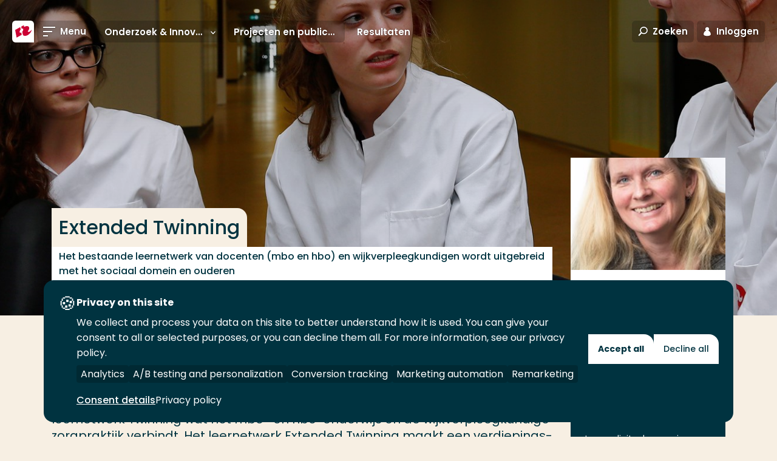

--- FILE ---
content_type: text/html; charset=utf-8
request_url: https://www.hogeschoolrotterdam.nl/onderzoek/projecten-en-publicaties/zorginnovatie/samenhang-in-zorg/afgeronde-projecten/twinning/resultaten/
body_size: 17535
content:
<!doctype html>
<html class="no-js " lang="nl">
<head>
    <meta charset="utf-8"/>
<meta http-equiv="X-UA-Compatible" content="IE=edge"/>
<meta name="viewport" content="width=device-width"/>
<title>Extended Twinning: Resultaten - Hogeschool Rotterdam</title>
<link href="https://www.hogeschoolrotterdam.nl/onderzoek/projecten-en-publicaties/zorginnovatie/samenhang-in-zorg/afgeronde-projecten/twinning/resultaten/" rel="canonical"/>



<!-- Servername: IROLAS1  -->
<link rel="apple-touch-icon" sizes="57x57" href="/images/favicons/apple-touch-icon-57x57.png"/>
<link rel="apple-touch-icon" sizes="60x60" href="/images/favicons/apple-touch-icon-60x60.png"/>
<link rel="apple-touch-icon" sizes="72x72" href="/images/favicons/apple-touch-icon-72x72.png"/>
<link rel="apple-touch-icon" sizes="76x76" href="/images/favicons/apple-touch-icon-76x76.png"/>
<link rel="apple-touch-icon" sizes="114x114" href="/images/favicons/apple-touch-icon-114x114.png"/>
<link rel="apple-touch-icon" sizes="120x120" href="/images/favicons/apple-touch-icon-120x120.png"/>
<link rel="apple-touch-icon" sizes="144x144" href="/images/favicons/apple-touch-icon-144x144.png"/>
<link rel="apple-touch-icon" sizes="152x152" href="/images/favicons/apple-touch-icon-152x152.png"/>
<link rel="apple-touch-icon" sizes="180x180" href="/images/favicons/apple-touch-icon-180x180.png"/>
<link rel="icon" type="image/png" href="/images/favicons/favicon-32x32.png" sizes="32x32"/>
<link rel="icon" type="image/png" href="/images/favicons/android-chrome-192x192.png" sizes="192x192"/>
<link rel="icon" type="image/png" href="/images/favicons/favicon-96x96.png" sizes="96x96"/>
<link rel="icon" type="image/png" href="/images/favicons/favicon-16x16.png" sizes="16x16"/>
<link rel="manifest" href="/images/favicons/manifest.json"/>
<meta name="msapplication-TileColor" content="#da532c"/>
<meta name="msapplication-TileImage" content="/mstile-144x144.png"/>
<meta name="theme-color" content="#ffffff"/>
<meta name="imageUrlPrefix" content="https://images.hogeschoolrotterdam.nl/"/>


<meta name="description" content=""/>
<meta name="keywords" content=""/>

<meta itemprop="name" content="Extended Twinning: Resultaten"/>
<meta itemprop="description" content=""/>
<meta itemprop="image" content="https://www.hogeschoolrotterdam.nl/images/logo.svg"/>

<meta name="twitter:card" content="summary_large_image"/>
<meta name="twitter:site" content="@hsrotterdam"/>
<meta name="twitter:title" content="Extended Twinning: Resultaten"/>
<meta name="twitter:description" content=""/>
<meta name="twitter:creator" content="@hsrotterdam"/>
<meta name="twitter:image" content="https://www.hogeschoolrotterdam.nl/images/logo.svg"/>

<meta property="og:title" content="Extended Twinning: Resultaten"/>
<meta property="og:type" content="article"/>
<meta property="og:url" content="https://www.hogeschoolrotterdam.nl/onderzoek/projecten-en-publicaties/zorginnovatie/samenhang-in-zorg/afgeronde-projecten/twinning/resultaten/"/>
<meta property="og:image" content="https://www.hogeschoolrotterdam.nl/images/logo.svg"/>
<meta property="og:description" content=""/>
<meta property="og:site_name" content="Hogeschool Rotterdam"/>
<meta property="article:published_time" content="18-08-2016 14:43:08"/>
<meta property="fb:admins" content="321584224143"/>

<meta name="pageid" content="57440"/>

<link rel="preload" href="/fonts/hr-icons.woff2?2335617" as="font" type="font/woff2" crossorigin="anonymous"/>
<link rel="preload" href="/fonts/poppins/poppins-v20-latin-300italic.woff2" as="font" type="font/woff2" crossorigin="anonymous"/>
<link rel="preload" href="/fonts/poppins/poppins-v20-latin-300.woff2" as="font" type="font/woff2" crossorigin="anonymous"/>
<link rel="preload" href="/fonts/poppins/poppins-v20-latin-regular.woff2" as="font" type="font/woff2" crossorigin="anonymous"/>
<link rel="preload" href="/fonts/poppins/poppins-v20-latin-italic.woff2" as="font" type="font/woff2" crossorigin="anonymous"/>
<link rel="preload" href="/fonts/poppins/poppins-v20-latin-500italic.woff2" as="font" type="font/woff2" crossorigin="anonymous"/>
<link rel="preload" href="/fonts/poppins/poppins-v20-latin-500.woff2" as="font" type="font/woff2" crossorigin="anonymous"/>
<link rel="preload" href="/fonts/poppins/poppins-v20-latin-600.woff2" as="font" type="font/woff2" crossorigin="anonymous"/>
<link rel="preload" href="/fonts/poppins/poppins-v20-latin-600italic.woff2" as="font" type="font/woff2" crossorigin="anonymous"/>
<link rel="preload" href="/fonts/poppins/poppins-v20-latin-700.woff2" as="font" type="font/woff2" crossorigin="anonymous"/>
<link rel="preload" href="/fonts/poppins/poppins-v20-latin-700italic.woff2" as="font" type="font/woff2" crossorigin="anonymous"/>

<link rel="preload" href="/css/style.css?v=zCAZsBA7B58yauik3DZq17n1aUMDSpo2SYebd-vIyPA" as="style" />
<link rel="preload" href="/js/global.js?v=DdFHRMQ4bkE1vvMrJv-zk5lRNhkmRSlcpKdmt7CFpVE" as="script" />

<link rel="preconnect" href="https://www.googletagmanager.com" crossorigin/>

<link rel="stylesheet" href="/css/style.css?v=zCAZsBA7B58yauik3DZq17n1aUMDSpo2SYebd-vIyPA" />
<link rel="stylesheet" media="print" href="/css/print.css?v=HgDjacp0XbKWvtnjOPO4AXayxtoGwdf8s2M2wsQJeJo" />

<style>
  @font-face{font-family:Poppins;font-style:italic;font-weight:300;font-display:swap;src:local(""),url(/fonts/poppins/poppins-v20-latin-300italic.woff2) format("woff2"),url(/fonts/poppins/poppins-v20-latin-300italic.woff) format("woff")}@font-face{font-family:Poppins;font-style:normal;font-weight:300;font-display:swap;src:local(""),url(/fonts/poppins/poppins-v20-latin-300.woff2) format("woff2"),url(/fonts/poppins/poppins-v20-latin-300.woff) format("woff")}@font-face{font-family:Poppins;font-style:normal;font-weight:400;font-display:swap;src:local(""),url(/fonts/poppins/poppins-v20-latin-regular.woff2) format("woff2"),url(/fonts/poppins/poppins-v20-latin-regular.woff) format("woff")}@font-face{font-family:Poppins;font-style:italic;font-weight:400;font-display:swap;src:local(""),url(/fonts/poppins/poppins-v20-latin-italic.woff2) format("woff2"),url(/fonts/poppins/poppins-v20-latin-italic.woff) format("woff")}@font-face{font-family:Poppins;font-style:italic;font-weight:500;font-display:swap;src:local(""),url(/fonts/poppins/poppins-v20-latin-500italic.woff2) format("woff2"),url(/fonts/poppins/poppins-v20-latin-500italic.woff) format("woff")}@font-face{font-family:Poppins;font-style:normal;font-weight:500;font-display:swap;src:local(""),url(/fonts/poppins/poppins-v20-latin-500.woff2) format("woff2"),url(/fonts/poppins/poppins-v20-latin-500.woff) format("woff")}@font-face{font-family:Poppins;font-style:normal;font-weight:600;font-display:swap;src:local(""),url(/fonts/poppins/poppins-v20-latin-600.woff2) format("woff2"),url(/fonts/poppins/poppins-v20-latin-600.woff) format("woff")}@font-face{font-family:Poppins;font-style:italic;font-weight:600;font-display:swap;src:local(""),url(/fonts/poppins/poppins-v20-latin-600italic.woff2) format("woff2"),url(/fonts/poppins/poppins-v20-latin-600italic.woff) format("woff")}@font-face{font-family:Poppins;font-style:normal;font-weight:700;font-display:swap;src:local(""),url(/fonts/poppins/poppins-v20-latin-700.woff2) format("woff2"),url(/fonts/poppins/poppins-v20-latin-700.woff) format("woff")}@font-face{font-family:Poppins;font-style:italic;font-weight:700;font-display:swap;src:local(""),url(/fonts/poppins/poppins-v20-latin-700italic.woff2) format("woff2"),url(/fonts/poppins/poppins-v20-latin-700italic.woff) format("woff")}@font-face{font-family:hr;font-display:swap;src:url(/fonts/hr-icons.woff2?2335617) format("woff2"),url(/fonts/hr-icons.woff?2335617) format("woff");font-weight:400;font-style:normal}
</style>

<script defer src="https://use.fontawesome.com/releases/v5.3.1/js/all.js" integrity="sha384-kW+oWsYx3YpxvjtZjFXqazFpA7UP/MbiY4jvs+RWZo2+N94PFZ36T6TFkc9O3qoB" crossorigin="anonymous"></script>

<script>
    document.documentElement.className = document.documentElement.className.replace('no-js', 'js');
    var HR = {};
</script>

    
<link rel="preconnect" href="https://hogeschool.piwik.pro" crossorigin />
<link rel="preconnect" href="https://hogeschool.containers.piwik.pro" crossorigin />

<script type="text/javascript">
    (function(window, document, dataLayerName, id) {
    window[dataLayerName]=window[dataLayerName]||[],window[dataLayerName].push({start:(new Date).getTime(),event:"stg.start"});var scripts=document.getElementsByTagName('script')[0],tags=document.createElement('script');
    var qP=[];dataLayerName!=="dataLayer"&&qP.push("data_layer_name="+dataLayerName);var qPString=qP.length>0?("?"+qP.join("&")):"";
    tags.async=!0,tags.src="https://hogeschool.containers.piwik.pro/"+id+".js"+qPString,scripts.parentNode.insertBefore(tags,scripts);
    !function(a,n,i){a[n]=a[n]||{};for(var c=0;c<i.length;c++)!function(i){a[n][i]=a[n][i]||{},a[n][i].api=a[n][i].api||function(){var a=[].slice.call(arguments,0);"string"==typeof a[0]&&window[dataLayerName].push({event:n+"."+i+":"+a[0],parameters:[].slice.call(arguments,1)})}}(i[c])}(window,"ppms",["tm","cm"]);
    })(window, document, 'dataLayer', 'a9048a5b-3b67-4fde-9b06-426ace6332db');
</script>


    
    
<script>
    (function () {

        var environment = 'Production';
        var endpoint = '/api/v1/';

        window.EnvironmentSettings = {};
        window.EnvironmentSettings.endpoint = endpoint;
        window.EnvironmentSettings.environment = environment;
        window.EnvironmentSettings.translations = {};
        window.EnvironmentSettings.translations.longFormProcessingMessage = "We verwerken jouw verzoek. Dit kan ongeveer 30 seconden duren. Sluit dit venster in de tussentijd niet af.";
        window.EnvironmentSettings.translations.addFavoriteEducation = "Sla op als favoriet";
        window.EnvironmentSettings.translations.removeFavoriteEducation = "Verwijder als favoriet";
    })();

</script>

</head>
<body>
    
    
    <!-- Google Tag Manager -->
    <noscript>
        <iframe src="//www.googletagmanager.com/ns.html?id=GTM-TDGS7S" height="0" width="0" aria-hidden="true" style="display:none;visibility:hidden"></iframe>
    </noscript>
    <script>
        (function (w, d, s, l, i) {
            w[l] = w[l] || []; w[l].push({
                'gtm.start':
                    new Date().getTime(), event: 'gtm.js'
            }); var f = d.getElementsByTagName(s)[0],
                j = d.createElement(s), dl = l != 'dataLayer' ? '&l=' + l : ''; j.async = true; j.src =
                    '//www.googletagmanager.com/gtm.js?id=' + i + dl; f.parentNode.insertBefore(j, f);
        })(window, document, 'script', 'dataLayer', 'GTM-TDGS7S');</script>
    <!-- End Google Tag Manager -->

    


    <div class="site-wrapper">
        
        <nav>
            <a href="#content" class="element-invisible element-focusable">Ga direct naar de content</a>
        </nav>

        <header class="c-header " js-hook-header>
            
<a href="/" class="header__logo" aria-label="Hogeschool Rotterdam" title="Hogeschool Rotterdam">
    <div class="header__logo-beeldmerk">
<svg class="svg-brand-logo_beeldmerk" xmlns="http://www.w3.org/2000/svg" x="0" y="0" viewBox="0 0 35.6 35.6" width="36" height="36"><path fill="#FFFFFE" d="M29.6 0H6S0 0 0 6v23.6s0 6 6 6h29.6V6s0-6-6-6z"/><path fill="#C03" d="M31.7 14.3c-.2 1.2-1.3 2.6-2.8 3.4-1.6.9-3.1.8-3.6-.1 1.1-1.3 1.9-2.7 2.3-4 .2-.7.2-1.4.1-2.1-.5-2.9-4.2-3.4-8.2-1.2L19 7.5l-4.2 2.3.7 3.6c.4-.3.9-.4 1.3-.5 1.3-.1 1.7 1.3.9 3.3-.3.7-.7 1.3-1.2 1.9l.8 4.2v.1c.6 2.8 4.3 3.3 8.3 1.1 3.7-2.3 6.5-6.3 6.1-9.2zM13.5 19.9c-1.3.1-1.7-1.3-.9-3.3.4-.8.9-1.5 1.4-2.1l-.8-3.9-8.3 4.6 2.4 12.5 8.3-4.6-.7-3.8c-.5.3-1 .5-1.4.6z"/></svg>    </div>

    <div class="header__logo-text">
<svg class="svg-brand-logo_text-nl" xmlns="http://www.w3.org/2000/svg" width="304" height="17" viewBox="0 0 304 17"><path fill="#FFFFFE" d="M9.277 15.831V9.347H3.22v6.484H.04V.4h3.18v6.048h6.058V.4h3.178v15.43H9.278l-.001.001zm13.692.348c-4.405 0-7.854-3.224-7.854-7.763 0-4.688 3.402-8.29 8.101-8.29 4.542 0 8.013 3.098 8.013 7.82 0 4.896-3.544 8.233-8.26 8.233zm.18-13.02c-2.5 0-4.653 1.836-4.653 5.036 0 3.326 2.266 5.006 4.653 5.006 2.54 0 4.675-1.63 4.675-4.982 0-3.241-2.02-5.06-4.675-5.06zM41.872 16.09c-4.398 0-8.487-1.961-8.487-7.914 0-5.24 3.565-8.008 8.4-8.008 2.473 0 4.132.705 4.857 1.251l-.885 3.012c-.727-.587-2.295-1.332-4.154-1.332-2.61 0-4.742 1.609-4.742 5.077 0 3.42 2.153 5.188 5.334 5.188.677 0 1.837-.058 2.315-.41V8.54h3.085v6.117c-1.044.7-3.132 1.434-5.723 1.434v-.001zm8.858-.259V.4h9.352v2.785h-6.151v3.24h5.628v2.81h-5.628v3.815h6.719v2.781h-9.92zm17.614.274c-2.77 0-4.364-.884-5.452-1.514l.683-3.312c1.2.976 3.311 1.9 4.54 1.9 1.43 0 2.249-.654 2.249-1.562 0-.928-.503-1.568-1.568-1.903l-2.088-.68c-3.067-.998-3.385-2.537-3.385-4.579 0-1.928 1.953-4.33 5.084-4.33 2.36 0 3.45.34 4.769 1.245l-.748 3.312c-1.43-1.267-2.543-1.615-3.814-1.615-1.16 0-1.997.66-1.997 1.321 0 .834.479 1.29 1.631 1.672l1.93.637c2.908.948 3.541 2.581 3.541 4.748 0 2.416-2.335 4.66-5.375 4.66zm15.302-.015c-3.842 0-7.697-2.002-7.697-7.674 0-4.801 2.767-8.2 7.878-8.2 2.81 0 4.625 1.264 4.625 1.264l-1.064 3.036c-1.09-.856-2.133-1.292-3.742-1.292-2.66 0-4.41 1.91-4.41 4.855 0 3.586 2.637 4.897 4.883 4.897 1.772 0 2.701-.408 3.768-1.31l1.09 2.834c-1.613 1.243-3.428 1.59-5.33 1.59h-.001zm17.631-.259V9.347h-6.058v6.484h-3.178V.4h3.178v6.048h6.058V.4h3.178v15.43h-3.178v.001zm13.691.348c-4.406 0-7.853-3.224-7.853-7.763 0-4.688 3.404-8.29 8.102-8.29 4.537 0 8.013 3.098 8.013 7.82 0 4.896-3.538 8.233-8.262 8.233zm.183-13.02c-2.5 0-4.655 1.836-4.655 5.036 0 3.326 2.27 5.006 4.655 5.006 2.543 0 4.673-1.63 4.673-4.982 0-3.241-2.017-5.06-4.673-5.06zm18.066 13.02c-4.403 0-7.852-3.224-7.852-7.763 0-4.688 3.405-8.29 8.097-8.29 4.542 0 8.017 3.098 8.017 7.82 0 4.896-3.546 8.233-8.262 8.233zm.178-13.02c-2.497 0-4.653 1.836-4.653 5.036 0 3.326 2.276 5.006 4.653 5.006 2.546 0 4.682-1.63 4.682-4.982 0-3.241-2.026-5.06-4.682-5.06zm10.869 12.672V.4h3.182v12.577h6.74v2.854h-9.922zm31.301.204l-4.448-6.08-.95-.022v6.025h-3.18V.572s2.7-.205 4.557-.205c3.684 0 5.427 1.743 5.427 4.743 0 2.3-1.383 3.807-2.468 4.347l4.516 5.89-3.454.688zm-3.904-12.878a14.5 14.5 0 0 0-1.518.089v4.08s.934.114 1.518.114c1.387 0 2.113-.933 2.113-2.25 0-1.145-.794-2.033-2.113-2.033zM187.323 16.3c-4.403 0-7.856-3.212-7.856-7.752 0-4.691 3.407-8.295 8.109-8.295 4.534 0 8.006 3.103 8.006 7.82 0 4.898-3.536 8.226-8.259 8.226v.001zm.175-13.011c-2.493 0-4.651 1.833-4.651 5.032 0 3.333 2.266 5.018 4.651 5.018 2.543 0 4.683-1.642 4.683-5 0-3.23-2.02-5.05-4.683-5.05zm17.256.251v12.417h-3.182V3.583h-4.375V.545h11.892V3.54h-4.335zm14.02 0v12.417h-3.17V3.583h-4.382V.545h11.893V3.54h-4.341zm6.659 12.418V.525h9.347v2.788h-6.15v3.243h5.63v2.808h-5.63v3.81h6.722v2.784h-9.919zm21.72.077l-4.45-6.08-.949-.022v6.025h-3.183V.572s2.706-.205 4.56-.205c3.68 0 5.423 1.743 5.423 4.743 0 2.3-1.38 3.807-2.465 4.347l4.513 5.89-3.45.688h.001zm-3.902-12.878c-.504 0-1.092.04-1.529.089v4.08s.936.114 1.53.114c1.383 0 2.105-.933 2.105-2.25 0-1.145-.79-2.033-2.106-2.033zm14.273 13.077c-2.297 0-4.898-.334-4.898-.334V.545s2.813-.292 5.082-.292c6.103 0 8.486 3.263 8.486 7.35 0 4.457-2.266 8.631-8.67 8.631zm.544-13.077c-.81 0-2.224.11-2.224.11v9.953c.41.14 1.227.27 2.387.27 2.724 0 4.65-2.54 4.65-5.448 0-3.209-2.545-4.885-4.813-4.885zm20.301 12.85l-1.594-3.878h-5.402l-1.587 3.829h-3.315L272.988.545h2.742l6.039 15.432-3.4.03zm-4.2-11.422l-1.983 5.075h3.793l-1.81-5.075zm25.991 11.421l-2.114-8.929-4.086 8.899h-2.27l-3.977-8.899-1.904 8.899-3.092-.02 3.391-15.18h2.626l4.317 10.248L297.747.545h2.314l3.637 15.412-3.539.05.001-.001z"/></svg>    </div>
</a>

<a href="#" class="header__link header__link--toggle-nav toggle-navigation">
    <span class="header__link-icon">
        <span class="header__link-icon--open">
            <svg class="svg-icons-menu" width="20" height="16" viewBox="0 0 20 16" version="1.1" xmlns="http://www.w3.org/2000/svg"><path d="M0 0h20v2H0V0zm0 7h15v2H0V7zm0 7h8v2H0v-2z" fill="#000" stroke="none" stroke-width="1" fill-rule="evenodd"/></svg>
        </span>
        <span class="header__link-icon--close">
            <svg class="svg-icons-close" width="16" height="16" viewBox="0 0 16 16" xmlns="http://www.w3.org/2000/svg"><path d="M8 6.586L2.343.929.93 2.343 6.586 8 .929 13.657l1.414 1.414L8 9.414l5.657 5.657 1.414-1.414L9.414 8l5.657-5.657L13.657.93 8 6.586z" fill="#D20020" fill-rule="evenodd"/></svg>
        </span>
    </span>
    <span class="header__link-text">Menu</span>
</a>

    <div class="header__subnavigation">
        <ul class="c-sub-navigation " js-hook-subnavigation>
            <li class="sub-navigation__item sub-navigation__item--toggle">
                <button class="sub-navigation__item-button" js-hook-subnavigation-toggle>
                    <span class="sub-navigation__item-button-label">... > Resultaten</span>
                    <span class="sub-navigation__item-button-icon">
                        <svg class="svg-icons-chevron-down" width="30" height="21" viewBox="0 0 30 21" version="1.1" xmlns="http://www.w3.org/2000/svg"><path d="M3.783.614L15.02 12.727 26.435.426l3.436 3.968-14.85 16.072L.171 4.394z" fill="#000" stroke="none" stroke-width="1" fill-rule="evenodd"/></svg>
                    </span>
                </button>
            </li>

                <!-- Exceptions for EducationVariant and Lector to show the title instead of the Name. Name is default for all other pages. -->
                <li class="sub-navigation__item" title="Onderzoek &amp; Innovatie">
                    <a href="/onderzoek/" class="sub-navigation__item-button" js-hook-subnavigation-button>
                        <span class="sub-navigation__item-button-label">Onderzoek &amp; Innovatie</span>
                            <span class="sub-navigation__item-button-icon">
                                <svg class="svg-icons-chevron-down" width="30" height="21" viewBox="0 0 30 21" version="1.1" xmlns="http://www.w3.org/2000/svg"><path d="M3.783.614L15.02 12.727 26.435.426l3.436 3.968-14.85 16.072L.171 4.394z" fill="#000" stroke="none" stroke-width="1" fill-rule="evenodd"/></svg>

                            </span>
                    </a>

                        <ul class="sub-navigation__child-list">
                            <li class="sub-navigation__child-item">
                                <a href="/onderzoek/" class="sub-navigation__child-link sub-navigation__child-link--parent">Onderzoek &amp; Innovatie</a>
                            </li>
                                <li class="sub-navigation__child-item">
                                    <a href="/onderzoek/kenniscentra/" class="sub-navigation__child-link ">Kenniscentra en Centres of Expertise</a>
                                </li>
                                <li class="sub-navigation__child-item">
                                    <a href="/onderzoek/projecten-en-publicaties/" class="sub-navigation__child-link is--active">Projecten en publicaties</a>
                                </li>
                                <li class="sub-navigation__child-item">
                                    <a href="/onderzoek/lectoren/" class="sub-navigation__child-link ">Lectoren</a>
                                </li>
                                <li class="sub-navigation__child-item">
                                    <a href="/onderzoek/hoger-beroepsonderwijs-in-2030/" class="sub-navigation__child-link ">Hoger beroepsonderwijs in 2030</a>
                                </li>
                                <li class="sub-navigation__child-item">
                                    <a href="/onderzoek/rapport-promoveren/" class="sub-navigation__child-link ">Rapport promoveren</a>
                                </li>
                        </ul>
                </li>
                <!-- Exceptions for EducationVariant and Lector to show the title instead of the Name. Name is default for all other pages. -->
                <li class="sub-navigation__item" title="Projecten en publicaties">
                    <a href="/onderzoek/projecten-en-publicaties/" class="sub-navigation__item-button" >
                        <span class="sub-navigation__item-button-label">Projecten en publicaties</span>
                    </a>

                </li>
                <!-- Exceptions for EducationVariant and Lector to show the title instead of the Name. Name is default for all other pages. -->
                <li class="sub-navigation__item" title="Resultaten">
                    <a href="/onderzoek/projecten-en-publicaties/zorginnovatie/samenhang-in-zorg/afgeronde-projecten/twinning/resultaten/" class="sub-navigation__item-button" >
                        <span class="sub-navigation__item-button-label">Resultaten</span>
                    </a>

                </li>
        </ul>
    </div>

<div class="c-favorite-educations" js-hook-favorite-educations>
    <button class="header__link" aria-controls="favorite-educations" title="Mijn favoriete opleidingen" js-hook-favorite-educations-button-toggle-list>
        <span class="header__link-icon header__link-icon--inactive">
            <svg class="svg-icons-star" xmlns="http://www.w3.org/2000/svg" width="20" height="20" viewBox="0 0 20 20"><path d="M4.3 20c-.2 0-.5-.2-.6-.4-.1-.2-.2-.5-.2-.7l.9-6L.3 8.5c-.3-.2-.4-.6-.3-.9.1-.4.4-.6.8-.7l5.8-1L9.3.5c0-.3.4-.5.7-.5s.7.2.8.5l2.7 5.4 5.8 1c.3.1.6.3.7.7.1.3 0 .7-.2 1l-4.1 4.3.9 6c0 .3-.1.7-.4.9-.3.2-.6.2-.9.1L10 17.1l-5.2 2.7c-.2.2-.4.2-.5.2zm1.2-2.6l4.1-2.1c.3-.1.6-.1.8 0l4.1 2.1-.7-4.7c0-.3.1-.6.3-.8l3.2-3.4-4.5-.8c-.3 0-.5-.2-.7-.5L10 3 7.9 7.2c-.1.3-.4.5-.6.5l-4.5.8L6 11.9c.2.2.3.5.3.8l-.8 4.7z"/></svg>
        </span>
        <span class="header__link-icon header__link-icon--active">
            <svg class="svg-icons-star-filled" xmlns="http://www.w3.org/2000/svg" width="20" height="20" viewBox="0 0 20 20"><path d="M4.3 20c-.2 0-.5-.2-.6-.4-.1-.2-.2-.5-.2-.7l.9-6L.3 8.5c-.3-.2-.4-.6-.3-.9.1-.4.4-.6.8-.7l5.8-1L9.3.5c0-.3.4-.5.7-.5s.7.2.8.5l2.7 5.4 5.8 1c.3.1.6.3.7.7.1.3 0 .7-.2 1l-4.1 4.3.9 6c0 .3-.1.7-.4.9-.3.2-.6.2-.9.1L10 17.1l-5.2 2.7c-.2.2-.4.2-.5.2z"/></svg>
        </span>
    </button>
    <ul class="favorite-educations__list" id="favorite-educations" js-hook-favorite-educations-list></ul>
</div>

<button class="header__link header__link--toggle-search toggle-search" aria-controls="search-modal">
    <span class="header__link-icon">
        <svg class="svg-icons-search" width="29" height="29" viewBox="0 0 29 29" version="1.1" xmlns="http://www.w3.org/2000/svg"><path d="M7.958 17.433a10.748 10.748 0 0 1-2.089-6.367C5.869 4.954 11.007 0 17.345 0 23.683 0 28.82 4.954 28.82 11.066c0 6.112-5.138 11.066-11.476 11.066a11.72 11.72 0 0 1-6.49-1.938l-7.237 7.99L.653 25.5l7.305-8.067zm9.387 1.699c4.705 0 8.476-3.636 8.476-8.066C25.82 6.636 22.05 3 17.345 3c-4.705 0-8.476 3.636-8.476 8.066 0 4.43 3.77 8.066 8.476 8.066z" fill="#000" stroke="none" stroke-width="1" fill-rule="evenodd"/></svg>
    </span>
    <span class="header__link-text">Zoeken</span>
</button>
<button class="header__link header__link--toggle-login toggle-login">
    <span class="header__link-icon">
        <svg class="svg-icons-login2" width="14" height="17" viewBox="0 0 14 17" version="1.1" xmlns="http://www.w3.org/2000/svg"><title>Combined Shape</title><g id="Symbols" stroke="none" stroke-width="1" fill="none" fill-rule="evenodd"><g id="Icons/Login" transform="translate(-8 -7)" fill="#000"><path d="M5.036 6.889a3.387 3.387 0 1 1 3.929 0c2.511.897 4.325 3.47 4.325 6.502 0 3.78-12.58 3.78-12.58 0 0-3.033 1.814-5.605 4.326-6.502z" transform="translate(8 7)" id="Combined-Shape"/></g></g></svg>
    </span>
    <span class="header__link-text">Inloggen</span>
</button>
<a href="https://www.rotterdamuas.com/" class="header__link header__link--language">
    <span class="header__link-text">English</span>
</a>

        </header>
        
    



        
<nav class="nav-wrapper" role="navigation">
    <div class="container nav-container">
        <div class="inner">
            <ul class="main-menu">               
                        <li >
                            <a href="/opleidingen/" target="" class="level-1">
                                <span class="hover-animation" data-hovertext="Opleidingen">Opleidingen</span>
                                <div class="toggle-item"></div>
                            </a>
                                <ul class="sub-menu">
                                            <li>
                                                <a href="/opleidingen/associate-degree/" target="" >
                                                    <span class="hover-animation" data-hovertext="Associate degree">Associate degree</span>
                                                </a>
                                            </li>
                                            <li>
                                                <a href="/opleidingen/bachelor/" target="" >
                                                    <span class="hover-animation" data-hovertext="Bachelor">Bachelor</span>
                                                </a>
                                            </li>
                                            <li>
                                                <a href="/opleidingen/master/" target="" >
                                                    <span class="hover-animation" data-hovertext="Master">Master</span>
                                                </a>
                                            </li>
                                            <li>
                                                <a href="/opleidingen/post-hbo-trainingen-en-cursussen/" target="" >
                                                    <span class="hover-animation" data-hovertext="Post-hbo trainingen en cursussen">Post-hbo trainingen en cursussen</span>
                                                </a>
                                            </li>
                                            <li class="separator"></li>
                                            <li>
                                                <a href="/opleidingen/" target="" >
                                                    <span class="hover-animation" data-hovertext="Voltijd">Voltijd</span>
                                                </a>
                                            </li>
                                            <li>
                                                <a href="https://www.hr.nl/opleidingen/?form=deeltijd" target="" >
                                                    <span class="hover-animation" data-hovertext="Deeltijd">Deeltijd</span>
                                                </a>
                                            </li>
                                            <li>
                                                <a href="https://www.hr.nl/opleidingen/?form=duaal" target="" >
                                                    <span class="hover-animation" data-hovertext="Duaal">Duaal</span>
                                                </a>
                                            </li>
                                            <li class="separator"></li>
                                            <li>
                                                <a href="/go/sector-economie/" target="" >
                                                    <span class="hover-animation" data-hovertext="Economie">Economie</span>
                                                </a>
                                            </li>
                                            <li>
                                                <a href="/go/sector-gedrag-en-maatschappij/" target="" >
                                                    <span class="hover-animation" data-hovertext="Gedrag en maatschappij">Gedrag en maatschappij</span>
                                                </a>
                                            </li>
                                            <li>
                                                <a href="/go/sector-gezondheidszorg/" target="" >
                                                    <span class="hover-animation" data-hovertext="Gezondheidszorg">Gezondheidszorg</span>
                                                </a>
                                            </li>
                                            <li>
                                                <a href="https://www.hr.nl/opleidingen/?areas=art" target="" >
                                                    <span class="hover-animation" data-hovertext="Kunst">Kunst</span>
                                                </a>
                                            </li>
                                            <li>
                                                <a href="https://www.hr.nl/opleidingen/?areas=mediait" target="" >
                                                    <span class="hover-animation" data-hovertext="Media en ICT">Media en ICT</span>
                                                </a>
                                            </li>
                                            <li>
                                                <a href="/go/sector-onderwijs/" target="" >
                                                    <span class="hover-animation" data-hovertext="Onderwijs (lerarenopleidingen)">Onderwijs (lerarenopleidingen)</span>
                                                </a>
                                            </li>
                                            <li>
                                                <a href="/go/sector-techniek/" target="" >
                                                    <span class="hover-animation" data-hovertext="Techniek">Techniek</span>
                                                </a>
                                            </li>
                                </ul>
                        </li>
                        <li >
                            <a href="/voorlichting/" target="" class="level-1">
                                <span class="hover-animation" data-hovertext="Voorlichting">Voorlichting</span>
                                <div class="toggle-item"></div>
                            </a>
                                <ul class="sub-menu">
                                            <li>
                                                <a href="/voorlichting/hulp-bij-studiekeuze/" target="" >
                                                    <span class="hover-animation" data-hovertext="Jouw studiekeuze">Jouw studiekeuze</span>
                                                </a>
                                            </li>
                                            <li>
                                                <a href="/voorlichting/hulp-bij-studiekeuze/online-voorlichtingsactiviteiten/" target="" >
                                                    <span class="hover-animation" data-hovertext="Online voorlichting">Online voorlichting</span>
                                                </a>
                                            </li>
                                            <li>
                                                <a href="/voorlichting/hulp-bij-studiekeuze/open-dag/" target="" >
                                                    <span class="hover-animation" data-hovertext="Open dag">Open dag</span>
                                                </a>
                                            </li>
                                            <li>
                                                <a href="/voorlichting/hulp-bij-studiekeuze/proefstuderen/" target="" >
                                                    <span class="hover-animation" data-hovertext="Proefstuderen">Proefstuderen</span>
                                                </a>
                                            </li>
                                            <li>
                                                <a href="/voorlichting/hulp-bij-studiekeuze/meelopen/" target="" >
                                                    <span class="hover-animation" data-hovertext="Meelopen">Meelopen</span>
                                                </a>
                                            </li>
                                            <li>
                                                <a href="/voorlichting/toelatingsvoorwaarden/" target="" >
                                                    <span class="hover-animation" data-hovertext="Toelatingsvoorwaarden">Toelatingsvoorwaarden</span>
                                                </a>
                                            </li>
                                            <li>
                                                <a href="/voorlichting/inschrijving/" target="" >
                                                    <span class="hover-animation" data-hovertext="Inschrijving">Inschrijving</span>
                                                </a>
                                            </li>
                                            <li class="separator"></li>
                                            <li>
                                                <a href="/voorlichting/studeren-bij-hogeschool-rotterdam/" target="" >
                                                    <span class="hover-animation" data-hovertext="Studeren bij HR">Studeren bij HR</span>
                                                </a>
                                            </li>
                                            <li>
                                                <a href="/voorlichting/begeleiding-en-voorzieningen/" target="" >
                                                    <span class="hover-animation" data-hovertext="Begeleiding en Voorzieningen">Begeleiding en Voorzieningen</span>
                                                </a>
                                            </li>
                                            <li>
                                                <a href="/voorlichting/honoursprogramma/" target="" >
                                                    <span class="hover-animation" data-hovertext="Honoursprogramma">Honoursprogramma</span>
                                                </a>
                                            </li>
                                            <li>
                                                <a href="/voorlichting/studeren-in-rotterdam/" target="" >
                                                    <span class="hover-animation" data-hovertext="Studeren in Rotterdam">Studeren in Rotterdam</span>
                                                </a>
                                            </li>
                                            <li class="separator"></li>
                                            <li>
                                                <a href="/voorlichting/voor-ouders/" target="" >
                                                    <span class="hover-animation" data-hovertext="Voor ouders">Voor ouders</span>
                                                </a>
                                            </li>
                                            <li>
                                                <a href="/voorlichting/voor-decanen/" target="" >
                                                    <span class="hover-animation" data-hovertext="Voor decanen en mentoren">Voor decanen en mentoren</span>
                                                </a>
                                            </li>
                                </ul>
                        </li>
                        <li class=active>
                            <a href="/onderzoek/" target="" class="level-1">
                                <span class="hover-animation" data-hovertext="Onderzoek &amp; Innovatie">Onderzoek &amp; Innovatie</span>
                                <div class="toggle-item"></div>
                            </a>
                                <ul class="sub-menu">
                                            <li>
                                                <a href="/onderzoek/kenniscentra/" target="" >
                                                    <span class="hover-animation" data-hovertext="Kenniscentra en Centres of Expertise">Kenniscentra en Centres of Expertise</span>
                                                </a>
                                            </li>
                                            <li>
                                                <a href="/onderzoek/projecten-en-publicaties/" target="" >
                                                    <span class="hover-animation" data-hovertext="Projecten en publicaties">Projecten en publicaties</span>
                                                </a>
                                            </li>
                                            <li>
                                                <a href="/onderzoek/lectoren/" target="" >
                                                    <span class="hover-animation" data-hovertext="Lectoren">Lectoren</span>
                                                </a>
                                            </li>
                                </ul>
                        </li>
                        <li >
                            <a href="/samenwerking/" target="" class="level-1">
                                <span class="hover-animation" data-hovertext="Samenwerking">Samenwerking</span>
                                <div class="toggle-item"></div>
                            </a>
                                <ul class="sub-menu">
                                            <li>
                                                <a href="/samenwerking/stages--afstudeeronderzoeken/" target="" >
                                                    <span class="hover-animation" data-hovertext="Stages &amp; afstudeeronderzoeken">Stages &amp; afstudeeronderzoeken</span>
                                                </a>
                                            </li>
                                            <li>
                                                <a href="/samenwerking/andere-samenwerkingsvormen/" target="" >
                                                    <span class="hover-animation" data-hovertext="Andere samenwerkingsvormen">Andere samenwerkingsvormen</span>
                                                </a>
                                            </li>
                                            <li>
                                                <a href="/samenwerking/samenwerkingsportfolio/" target="" >
                                                    <span class="hover-animation" data-hovertext="Samenwerkingsportfolio">Samenwerkingsportfolio</span>
                                                </a>
                                            </li>
                                            <li>
                                                <a href="/samenwerking/instituten/" target="" >
                                                    <span class="hover-animation" data-hovertext="Instituten">Instituten</span>
                                                </a>
                                            </li>
                                </ul>
                        </li>
                        <li >
                            <a href="/hogeschool/" target="" class="level-1">
                                <span class="hover-animation" data-hovertext="Over de hogeschool">Over de hogeschool</span>
                                <div class="toggle-item"></div>
                            </a>
                                <ul class="sub-menu">
                                            <li>
                                                <a href="/hogeschool/missie-visie-en-strategie/" target="" >
                                                    <span class="hover-animation" data-hovertext="Missie, visie en strategie">Missie, visie en strategie</span>
                                                </a>
                                            </li>
                                            <li>
                                                <a href="/hogeschool/Feiten-en-cijfers/" target="" >
                                                    <span class="hover-animation" data-hovertext="Feiten en cijfers">Feiten en cijfers</span>
                                                </a>
                                            </li>
                                            <li class="separator"></li>
                                            <li>
                                                <a href="/hogeschool/nieuws/" target="" >
                                                    <span class="hover-animation" data-hovertext="Nieuws">Nieuws</span>
                                                </a>
                                            </li>
                                            <li>
                                                <a href="/hogeschool/pers/" target="" >
                                                    <span class="hover-animation" data-hovertext="Pers">Pers</span>
                                                </a>
                                            </li>
                                            <li>
                                                <a href="/hogeschool/agenda/" target="" >
                                                    <span class="hover-animation" data-hovertext="Agenda">Agenda</span>
                                                </a>
                                            </li>
                                            <li class="separator"></li>
                                            <li>
                                                <a href="/hogeschool/publicaties/" target="" >
                                                    <span class="hover-animation" data-hovertext="Publicaties">Publicaties</span>
                                                </a>
                                            </li>
                                            <li>
                                                <a href="/hogeschool/organisatie/" target="" >
                                                    <span class="hover-animation" data-hovertext="Organisatie">Organisatie</span>
                                                </a>
                                            </li>
                                            <li class="separator"></li>
                                            <li>
                                                <a href="/hogeschool/contact/" target="" >
                                                    <span class="hover-animation" data-hovertext="Contact">Contact</span>
                                                </a>
                                            </li>
                                            <li>
                                                <a href="/hogeschool/locaties/" target="" >
                                                    <span class="hover-animation" data-hovertext="Locaties">Locaties</span>
                                                </a>
                                            </li>
                                            <li>
                                                <a href="/hogeschool/werken-bij-hr/" target="" >
                                                    <span class="hover-animation" data-hovertext="Werken bij">Werken bij</span>
                                                </a>
                                            </li>
                                            <li>
                                                <a href="/hogeschool/alumni/" target="" >
                                                    <span class="hover-animation" data-hovertext="Alumni">Alumni</span>
                                                </a>
                                            </li>
                                </ul>
                        </li>
            </ul>
        </div>
    </div>
</nav>


        <main>
            

<article>
    <section id="start" class="article-header ">

        <div class="article-header__content">
            <h1>Extended Twinning</h1>
                <div class="subtitle">
                        <h2>Het bestaande leernetwerk van docenten (mbo en hbo) en wijkverpleegkundigen wordt uitgebreid met het sociaal domein en ouderen</h2>
                        <span class="publisheddate">Publicatiedatum: 01 januari 2015</span>
                </div>
        </div>

        <div class="article-header__introduction-content">
            <div class="block-introduction block-rte">
                    <div class="block-introduction__content">
                        <p class="introduction">Met het project &#x201C;Leren met en van elkaar: Extended Twinning!&#x201D; wil Hogeschool Rotterdam een bijdrage leveren aan het verder professionaliseren van de zorg en ondersteuning aan thuiswonende kwetsbare ouderen in Rotterdam en omstreken. Het project gaf een vervolg aan het al eerder opgebouwde leernetwerk Twinning wat het mbo- en hbo-onderwijs en de wijkverpleegkundige zorgpraktijk verbindt. Het leernetwerk Extended Twinning maakt een verdiepings- en verbredingsslag door een extra verbinding te maken met het sociaal domein &#xE9;n de groep van ouderen zelf. </p>
                    </div>
            </div>
        </div>

        <aside class="article-header__sidebar">




<div class="m-contact">
    <div class="contact__content">
        <h2 class="contact__title">Contact</h2>
        <span class="contact__name">Irene Baten  Docent-onderzoeker</span>
        <ul class="contact__socials">
                <li>
                    <a href="mailto:i.a.m.baten@hr.nl" class="contact__socials-link">
                        <svg class="svg-social-mail" xmlns="http://www.w3.org/2000/svg" width="24" height="24" viewbox="0 0 24 24"><path d="M12 12.713L.015 3h23.971L12 12.713zm-5.425-1.822L0 5.562v12.501l6.575-7.172zm10.85 0L24 18.063V5.562l-6.575 5.329zm-1.557 1.261L12 15.287l-3.868-3.135L.022 21h23.956l-8.11-8.848z"></path></svg>
                        <span class="u-sr-only">Stuur een email</span>
                    </a>
                </li>
                <li>
                    <a href="https://nl.linkedin.com/in/irene-baten-7243a838" class="contact__socials-link">
                        <svg class="svg-social-linkedin" version="1.1" xmlns="http://www.w3.org/2000/svg" x="0" y="0" width="50" height="50" viewbox="0 0 50 50" xml:space="preserve"><path d="M49.999 30.43V49H39.281V31.674c0-4.354-1.549-7.324-5.428-7.324-2.961 0-4.725 2.002-5.5 3.938-.283.691-.354 1.656-.354 2.625V49h-10.72s.145-29.348 0-32.389h10.719v4.592c-.021.035-.051.07-.07.104h.07v-.104c1.424-2.205 3.968-5.352 9.66-5.352 7.054.001 12.341 4.629 12.341 14.579zM6.066 1C2.399 1 0 3.416 0 6.594c0 3.109 2.33 5.6 5.924 5.6h.072c3.738 0 6.063-2.488 6.063-5.6C11.988 3.416 9.733 1 6.066 1zM.636 49h10.716V16.611H.636V49z"></path></svg>
                        <span class="u-sr-only">Volg op LinkedIn</span>
                    </a>
                </li>
        </ul>
    </div>

        <div class="contact__image">
                        <img src="https://images.hogeschoolrotterdam.nl/Blob/1bdd5f5863d945038df0f325331d73bf/02c63539c8544872808aff7ed6081eaf.jpg?mode=crop&amp;quality=10&amp;width=20&amp;height=14" data-src="https://images.hogeschoolrotterdam.nl/Blob/1bdd5f5863d945038df0f325331d73bf/02c63539c8544872808aff7ed6081eaf.jpg?mode=crop&amp;quality=90&amp;width=200&amp;height=145" alt="" role="presentation" js-hook-lazy-image="" js-hook-objectfit-image="">

        </div>
</div>

    <a href="https://hogeschool-rotterdam.foleon.com/onderzoek/twinning-extended-2021/welkom/" target="_blank" class="m-cta cta--secondary" js-hook-sticky-sign-up-button="">
        <h3 class="cta__title">Online magazine</h3>
            <span class="cta__content">In een digitaal magazine staan de vele ervaringen en ambities van alle betrokkenen.</span>
            <span class="cta__label">Bekijk het magazine</span>
    </a>

        </aside>

            <div class="header-img">
                <div class="header-img-container" role="banner" js-hook-parallax js-hook-objectfit-container>
                                <img src=https://images.hogeschoolrotterdam.nl/Blob/b851bb8883944075bf7748c94186bc28/d285ae2653914abfb36e11734475773f.jpg?mode=crop&amp;quality=90&amp;format=jpg&amp;width=1869&amp;height=539
                alt=""
                
                 role=presentation fetchpriority=high loading=eager decoding=async js-hook-objectfit-image>

                </div>
            </div>
    </section>

    <div class="article-content" id="content">

            <section class="flexibele-laag" id="flex">
                <div class="container">
                    <div class="flex-select">
                        <span>Toon:</span>
                        <div class="custom-select">
                            <select name="" id="flex-select" aria-label="tabnavigatie">
                                    <option value="/onderzoek/projecten-en-publicaties/zorginnovatie/samenhang-in-zorg/afgeronde-projecten/twinning/project/#flex" >Project</option>
                                    <option value="/onderzoek/projecten-en-publicaties/zorginnovatie/samenhang-in-zorg/afgeronde-projecten/twinning/resultaten/#flex" selected>Resultaten</option>
                                    <option value="/onderzoek/projecten-en-publicaties/zorginnovatie/samenhang-in-zorg/afgeronde-projecten/twinning/projectfeiten/#flex" >Projectfeiten</option>
                                    <option value="/onderzoek/projecten-en-publicaties/zorginnovatie/samenhang-in-zorg/afgeronde-projecten/twinning/medewerkers/#flex" >Medewerkers</option>
                                    <option value="/onderzoek/projecten-en-publicaties/zorginnovatie/samenhang-in-zorg/afgeronde-projecten/twinning/eerdere-projecten/#flex" >Eerdere projecten</option>
                            </select>
                        </div>

                    </div>
                    <nav class="flex-nav greedy-nav">
                        <button>
                            <div class="icon-menu"></div>
                            <span class="u-sr-only">Open tabbladnavigatie</span>
                        </button>
                        <ul class="visible-links tabs">
                                <li >
                                    <a href="/onderzoek/projecten-en-publicaties/zorginnovatie/samenhang-in-zorg/afgeronde-projecten/twinning/project/#flex" target="">
                                        <span>Project</span>
                                    </a>
                                </li>
                                <li class=active>
                                    <a href="/onderzoek/projecten-en-publicaties/zorginnovatie/samenhang-in-zorg/afgeronde-projecten/twinning/resultaten/#flex" target="">
                                        <span>Resultaten</span>
                                    </a>
                                </li>
                                <li >
                                    <a href="/onderzoek/projecten-en-publicaties/zorginnovatie/samenhang-in-zorg/afgeronde-projecten/twinning/projectfeiten/#flex" target="">
                                        <span>Projectfeiten</span>
                                    </a>
                                </li>
                                <li >
                                    <a href="/onderzoek/projecten-en-publicaties/zorginnovatie/samenhang-in-zorg/afgeronde-projecten/twinning/medewerkers/#flex" target="">
                                        <span>Medewerkers</span>
                                    </a>
                                </li>
                                <li >
                                    <a href="/onderzoek/projecten-en-publicaties/zorginnovatie/samenhang-in-zorg/afgeronde-projecten/twinning/eerdere-projecten/#flex" target="">
                                        <span>Eerdere projecten</span>
                                    </a>
                                </li>
                        </ul>
                        <ul class="hidden-links hidden"></ul>
                    </nav>
                </div>
            </section>
        




    <section id="resultaten" class="block block-accordion  " js-hook-inview="">
        <div class="container">


            <div class="accordion-wrapper">
                            <button class="accordion__toggle" aria-controls="publicaties">
                                <h3>Publicaties</h3>
                            </button>
                            <div class="accordion__content block-rte" id="publicaties" aria-expanded="false">
                                
<ul>
<li><a href="https://hogeschool-rotterdam.foleon.com/onderzoek/twinning-extended-2021/welkom/" target="_blank">Twinning Extended<br><img alt="" src="/contentassets/b15861dd7b504ac0b3b26fd228de317d/schermafbeelding-2021-07-15-om-14.19.50.png" height="1482" width="611"></a><br><em>Magazine over het project Twinning, juli 2021</em></li>
<li><a href="https://mijn.bsl.nl/samen-leren-het-ontwikkelen-en-benutten-van-kennis-met-opleiding/15173280" target="_blank">Samen leren: het ontwikkelen en benutten van kennis met opleidingen en zorgprofessionals</a><br><em>Artikel in Tijdschrift voor Gezondheidswetenschappen, juni 2017</em></li>
</ul>
<p>&nbsp;</p>
                            </div>
                            <button class="accordion__toggle" aria-controls="boekjes">
                                <h3>Boekjes</h3>
                            </button>
                            <div class="accordion__content block-rte" id="boekjes" aria-expanded="false">
                                
<ul>
<li><a href="https://surfsharekit.nl/objectstore/43326c51-d2ec-4ec7-a80a-b95a92fedbaa" target="_blank">Twinning, tussen wijk en hogeschool. Wanneer docenten hbo-V en wijkverpleegkundigen meelopen in elkaars praktijk.</a></li>
<li><a href="https://surfsharekit.nl/objectstore/07c74005-2566-4ad0-ba30-f1cea56e9867" target="_blank">Ketens smeden. Twinning Twice verbindt verpleegkundeonderwijs met de wijkzorg.</a></li>
</ul>
<p>&nbsp;</p>
                            </div>
                            <button class="accordion__toggle" aria-controls="in-de-media">
                                <h3>In de media</h3>
                            </button>
                            <div class="accordion__content block-rte" id="in-de-media" aria-expanded="false">
                                
<ul>
<li><a href="/contentassets/6c35c80dd99947ec94e0fc34d030a2e3/nieuwsgierigenbetrokken.pdf" target="_blank">Nieuwsgierig en betrokken</a><br><em>Benoeming in de Wetenschapsbrief door OCW, p. 32, januari 2019</em></li>
<li><a href="/contentassets/6c35c80dd99947ec94e0fc34d030a2e3/twinning-in-tvz-juni-2016.pdf" target="_blank">Sparren over de wijkverpleging</a><br><em>Artikel uit TvZ, juni 2016</em></li>
</ul>
<p>&nbsp;</p>
                            </div>
            </div>
        </div>
    </section>


        

<section class="block breadcrumb-share">
    <div class="container">
        <div class="row">
            <div class="breadcrumb">
                <ol itemscope itemtype="http://schema.org/BreadcrumbList">
                    <li temprop="itemListElement" itemscope itemtype="http://schema.org/ListItem">
                        <a itemprop="item" href="https://www.hogeschoolrotterdam.nl/">
                            <span itemprop="name">Home</span>
                        </a>
                    </li>
                <li temprop="itemListElement" itemscope itemtype="http://schema.org/ListItem">
                    <a itemprop="item" href="https://www.hogeschoolrotterdam.nl/onderzoek/"><span itemprop="name">Onderzoek &amp; Innovatie</span></a>
                </li>
                <li temprop="itemListElement" itemscope itemtype="http://schema.org/ListItem">
                    <a itemprop="item" href="https://www.hogeschoolrotterdam.nl/onderzoek/projecten-en-publicaties/"><span itemprop="name">Projecten en publicaties</span></a>
                </li>
                </ol>
            </div>
            <div class="share">
    <span>Deel deze pagina </span>
    <a href="http://www.linkedin.com/shareArticle?mini=true&url=https://www.hogeschoolrotterdam.nl/onderzoek/projecten-en-publicaties/zorginnovatie/samenhang-in-zorg/afgeronde-projecten/twinning/resultaten/&amp;title=Extended&#x2B;Twinning%3A&#x2B;Resultaten%3A"
       class="ico-fallback-text">
        <span class="icon icon-linkedin" aria-hidden="true"></span>
        <span class="text">Deel op LinkedIn</span>
    </a>
    <a href="http://twitter.com/share?count=horizontal&amp;original_referer=https://www.hogeschoolrotterdam.nl/onderzoek/projecten-en-publicaties/zorginnovatie/samenhang-in-zorg/afgeronde-projecten/twinning/resultaten/&amp;text=Extended&#x2B;Twinning%3A&#x2B;Resultaten%3A&amp;url=https://www.hogeschoolrotterdam.nl/onderzoek/projecten-en-publicaties/zorginnovatie/samenhang-in-zorg/afgeronde-projecten/twinning/resultaten/"
       class="ico-fallback-text">
        <span class="icon icon-twitter" aria-hidden="true"></span>
        <span class="text">Deel op Twitter</span>
    </a>
    <a href="http://www.facebook.com/sharer.php?u=https://www.hogeschoolrotterdam.nl/onderzoek/projecten-en-publicaties/zorginnovatie/samenhang-in-zorg/afgeronde-projecten/twinning/resultaten/" class="ico-fallback-text">
        <span class="icon icon-facebook" aria-hidden="true"></span>
        <span class="text">Deel op Facebook</span>
    </a>
    <a href="mailto:?subject=Extended&#x2B;Twinning%3A&#x2B;Resultaten%3A&body=https://www.hogeschoolrotterdam.nl/onderzoek/projecten-en-publicaties/zorginnovatie/samenhang-in-zorg/afgeronde-projecten/twinning/resultaten/"
       class="ico-fallback-text">
        <span class="icon icon-mail" aria-hidden="true"></span>
        <span class="text">Email deze pagina</span>
    </a>
    <a href="javascript:print()" class="ico-fallback-text">
        <span class="icon icon-print" aria-hidden="true"></span>
        <span class="text">Print deze pagina</span>
    </a>

</div>

        </div>
    </div>
</section>

    </div>
</article>

        </main>

        <footer class="c-footer">
    <div class="container">
        <div class="footer__content">
            <ul class="socials" itemscope itemtype="http://schema.org/Organization">
                    <li>
                        <a href="https://www.linkedin.com/company/164204" class="ico-fallback-text" itemprop="sameAs">
                            <span class="icon">
                                <svg class="svg-social-linkedin" version="1.1" xmlns="http://www.w3.org/2000/svg" x="0" y="0" width="50" height="50" viewBox="0 0 50 50" xml:space="preserve"><path d="M49.999 30.43V49H39.281V31.674c0-4.354-1.549-7.324-5.428-7.324-2.961 0-4.725 2.002-5.5 3.938-.283.691-.354 1.656-.354 2.625V49h-10.72s.145-29.348 0-32.389h10.719v4.592c-.021.035-.051.07-.07.104h.07v-.104c1.424-2.205 3.968-5.352 9.66-5.352 7.054.001 12.341 4.629 12.341 14.579zM6.066 1C2.399 1 0 3.416 0 6.594c0 3.109 2.33 5.6 5.924 5.6h.072c3.738 0 6.063-2.488 6.063-5.6C11.988 3.416 9.733 1 6.066 1zM.636 49h10.716V16.611H.636V49z"/></svg>
                            </span>
                            <span class="text">Volg ons op LinkedIn</span>
                        </a>
                    </li>
                    <li>
                        <a href="http://www.facebook.com/hogeschoolrotterdam" class="ico-fallback-text" itemprop="sameAs">
                            <span class="icon">
                                <svg class="svg-social-facebook" version="1.1" xmlns="http://www.w3.org/2000/svg" x="0" y="0" width="23" height="50" viewBox="0 0 23 50" xml:space="preserve"><path d="M5 9.684v6.883H0V25h5v25h10V25h7.037s.652-4.051.963-8.463h-8v-5.756c0-.861 1.335-2.018 2.436-2.018H23V0h-7.564C4.719 0 5 8.426 5 9.684z"/></svg>
                            </span>
                            <span class="text">Volg ons op Facebook</span>
                        </a>
                    </li>
                    <li>
                        <a href="https://www.youtube.com/user/hogeschoolrotterdam" class="ico-fallback-text" itemprop="sameAs">
                            <span class="icon">
                                <svg class="svg-social-youtube" version="1.1" xmlns="http://www.w3.org/2000/svg" x="0" y="0" width="50" height="50" viewBox="0 0 50 50" xml:space="preserve"><path d="M50 14.477A7.475 7.475 0 0 0 42.527 7H7.472A7.475 7.475 0 0 0 0 14.477v20.047c0 4.129 3.345 7.479 7.472 7.479h35.055c4.127 0 7.473-3.35 7.473-7.479V14.477zM20 32.959v-18.83l14.279 9.414L20 32.959z"/></svg>
                            </span>
                            <span class="text">Volg ons op YouTube</span>
                        </a>
                    </li>
                    <li>
                        <a href="https://www.instagram.com/hogeschoolrotterdam/" class="ico-fallback-text" itemprop="sameAs">
                            <span class="icon">
                                <svg class="svg-social-instagram" version="1.1" xmlns="http://www.w3.org/2000/svg" x="0" y="0" width="50" height="50" viewBox="0 0 50 50" xml:space="preserve"><path d="M6.417 0h37.165c3.529 0 6.417 2.613 6.417 6.418v37.166c0 3.805-2.888 6.416-6.417 6.416H6.417C2.887 50 0 47.389 0 43.584V6.418C0 2.613 2.887 0 6.417 0zm30.005 5.555a2.258 2.258 0 0 0-2.25 2.252v5.389a2.256 2.256 0 0 0 2.25 2.25h5.651a2.257 2.257 0 0 0 2.251-2.25V7.807a2.26 2.26 0 0 0-2.251-2.252h-5.651zm7.926 15.59h-4.399c.417 1.359.642 2.801.642 4.291 0 8.314-6.959 15.057-15.542 15.057S9.507 33.753 9.507 25.436c0-1.492.225-2.932.642-4.291H5.556v21.121c0 1.094.894 1.988 1.988 1.988h34.818a1.993 1.993 0 0 0 1.987-1.988l-.001-21.121zm-19.301-5.983c-5.546 0-10.042 4.355-10.042 9.73 0 5.373 4.496 9.729 10.042 9.729 5.544 0 10.042-4.355 10.042-9.729.001-5.374-4.495-9.73-10.042-9.73z"/></svg>
                            </span>
                            <span class="text">Volg ons op Instagram</span>
                        </a>
                    </li>
            </ul>

                <ul class="footer-navigation">
                        <li>
                            <a href="/footer-pages/juridisch/" >Juridisch</a>
                        </li>
                        <li>
                            <a href="/footer-pages/security/" >Security</a>
                        </li>
                        <li>
                            <a href="/footer-pages/a-z-index/" >A-Z Index</a>
                        </li>
                        <li>
                            <a href="/hogeschool/contact/" >Contact</a>
                        </li>
                        <li>
                            <a href="/footer-pages/leveranciers/werkwijze/" >Leveranciers</a>
                        </li>
                </ul>

                <div class="c-payoff">
                    Toekomstmakers
                </div>


            <span class="copyright">
                &copy; 2026 Hogeschool Rotterdam. Alle rechten voorbehouden.
            </span>
        </div>
    </div>
</footer>

    </div>
    
    <section class="login">
        <h2 class="u-sr-only">Inloggen</h2>

        <div class="container">
            <div class="row">
                    <div class="col-sm-4">
                        <a href="http://mijn.hr.nl/" target="_blank">
                            <h3 class="icon-arrow">Mijn HR</h3>
                            <p>Log in op mijn.hr.nl (of de app). Als student gebruik je Mijn HR voor je agenda, resultaten, berichten en meer.</p>
                        </a>
                    </div>
                    <div class="col-sm-4">
                        <a href="https://hint.hr.nl/" target="_blank">
                            <h3 class="icon-arrow">Intranet</h3>
                            <p>Bekijk het intranet Hint als student voor informatie over je opleiding.</p>
                        </a>
                    </div>
                    <div class="col-sm-4">
                        <a href="http://praktijklink.hr.nl/" target="_blank">
                            <h3 class="icon-arrow">Samenwerken met HR</h3>
                            <p>Een project, stage- of afstudeeropdracht opgeven? Dat kan voor veel opleidingen via PraktijkLink.</p>
                        </a>
                    </div>
            </div>
            <a class="close-login icon-cross" role="button" href="#"><span class="u-sr-only">Sluit</span></a>
        </div>
    </section>

    
<div id="search-modal" class="c-modal c-search-suggestions modal--search" js-hook-modal js-hook-search-suggestions data-suggestions-api="search/suggestions?query=">
    <div class="modal__container">
        <div class="modal__content" role="dialog">
            <div class="container">
                <form id="general-search" class="search-input__form" role="search" action="/zoek/" method="get" name="search" js-hook-search-suggestions-form>
                    <div class="c-search-input">
                        <label class="search-input__label u-sr-only" for="general-search">
                            Zoeken
                        </label>

                        <button class="btn-clear search-input__button">
                            <svg class="svg-icons-search-new" width="19" height="20" viewBox="0 0 19 20" fill="none" xmlns="http://www.w3.org/2000/svg"><path fill-rule="evenodd" clip-rule="evenodd" d="M15.158 14.125a8.333 8.333 0 1 0-1.272 1.077l3.81 4.503 1.273-1.077-3.81-4.503zM9.166 15a6.667 6.667 0 1 1 0-13.333 6.667 6.667 0 0 1 0 13.333z" fill="#011E47"/></svg>
                        </button>
                        <input js-hook-search-input class="search-input__input" type="search" name="q" placeholder="Zoeken" autocomplete="off">
                    </div>

                    <div class="search-suggestions__wrapper hidden" js-hook-search-suggestions-wrapper>
                        <div class="search-suggestions__default-content" js-hook-search-suggestions-default-content>

                                <div class="c-icon-list">
                                    <h3 class="icon-list__title" id="icon-list-label-Veel gezocht">Veel gezocht</h3>

                                    <ul class="icon-list__list" aria-labelledby="icon-list-label-Veel gezocht">

                                            <li class="icon-list__list-item">
                                                <a href="/opleidingen/" class="icon-list__item">
                                                    <svg class="svg-icons-current" width="24" height="24" viewBox="0 0 24 24"><path fill-rule="evenodd" clip-rule="evenodd" d="M23.5 7.1l-11-6c-.3-.2-.7-.2-1 0l-11 6c-.3.2-.5.5-.5.9v8c0 .6.4 1 1 1s1-.4 1-1V9.7l2 1.1v8.4l.2.3C5.8 21.8 8.5 23 12 23s6.2-1.2 7.8-3.5l.2-.3v-8.4l3.5-1.9c.2-.1.3-.2.4-.4.2-.5.1-1.1-.4-1.4zM18 18.6c-1.3 1.6-3.2 2.4-6 2.4s-4.7-.8-6-2.4v-6.7l5.5 3c.3.2.7.2 1 0l5.5-3v6.7zm-6-5.7L3.1 8 12 3.1 20.9 8 12 12.9z"/></svg>
                                                    <span class="icon-list__item-text">
                                                        Opleiding
                                                    </span>
                                                </a>
                                            </li>
                                            <li class="icon-list__list-item">
                                                <a href="/hogeschool/contact/" class="icon-list__item">
                                                    <svg class="svg-icons-card" width="24" height="24" viewBox="0 0 24 24" xml:space="preserve"><path fill-rule="evenodd" clip-rule="evenodd" d="M2 22c0 .6.4 1 1 1h18c.6 0 1-.4 1-1V2c0-.6-.4-1-1-1H3c-.6 0-1 .4-1 1v20zm2-1V3h16v18H4zM15 9c0 1.7-1.3 3-3 3s-3-1.3-3-3 1.3-3 3-3 3 1.3 3 3zm-4 0c0 .6.4 1 1 1s1-.4 1-1-.4-1-1-1-1 .4-1 1zm-2 9c0-2 1.2-3 3-3s3 1 3 3h2c0-3.1-2.1-5-5-5s-5 1.9-5 5h2z"/></svg>
                                                    <span class="icon-list__item-text">
                                                        Contact
                                                    </span>
                                                </a>
                                            </li>
                                    </ul>
                                </div>

                        </div>

                        <div class="search-suggestions__result-amount hidden" js-hook-search-suggestions-results>
                            <span js-hook-search-suggestions-results-amount>0</span> Resultaten
                        </div>

                        <div class="search-suggestions__results hidden" js-hook-search-suggestions-results-container></div>

                        <div class="search-suggestions__footer hidden" js-hook-search-suggestions-footer>
                            <a href="/zoek/" target="" class="btn" js-hook-search-suggestions-button>Bekijk alle resultaten (<span js-hook-search-suggestions-results-amount></span>)</a>
                        </div>
                    </div>

                </form>
            </div>

            <button type="button" class="modal__button-close" js-hook-button-modal-close aria-label="Close modalbox">
                <svg class="svg-icons-close-new" width="20" height="20" viewBox="0 0 20 20" fill="none" xmlns="http://www.w3.org/2000/svg"><path d="M15.625 4.375l-11.25 11.25M15.625 15.625L4.375 4.375" stroke="#011E47" stroke-width="2" stroke-linecap="round" stroke-linejoin="round"/></svg>
            </button>

        </div>
    </div>
    <div class="modal__background" js-hook-button-modal-close></div>
</div>


    <div class="login-bg"></div>

    <script defer src="/js/global.js?v=DdFHRMQ4bkE1vvMrJv-zk5lRNhkmRSlcpKdmt7CFpVE"></script>

    
</body>
</html>
